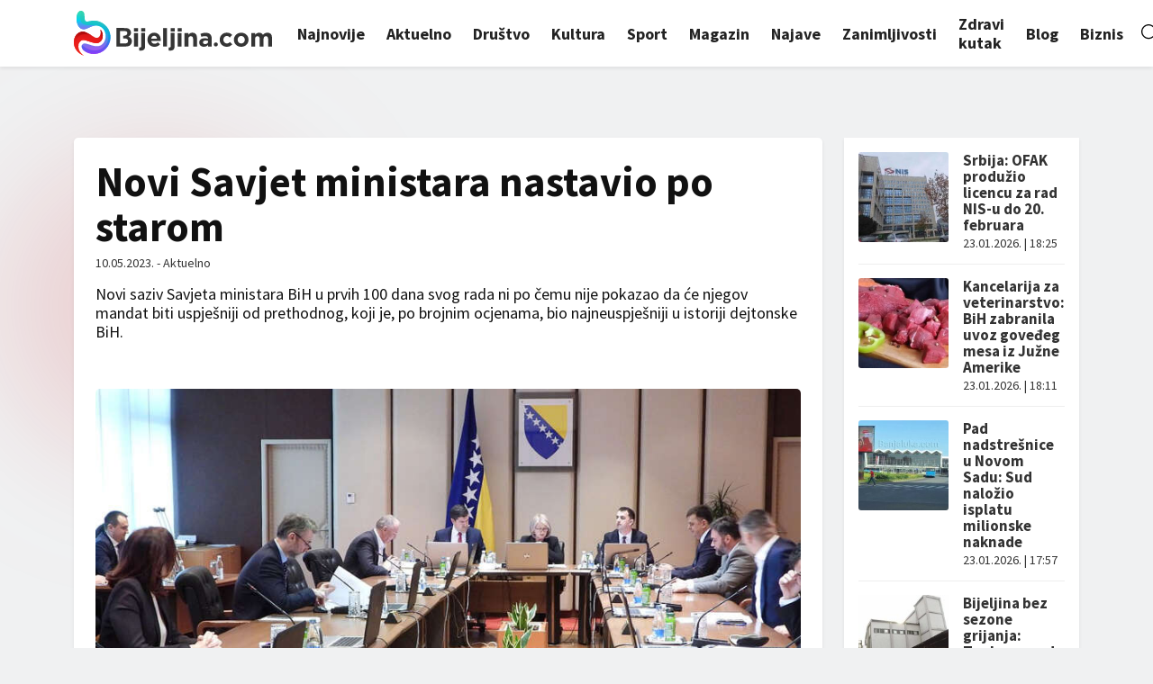

--- FILE ---
content_type: text/html; charset=utf-8
request_url: https://www.google.com/recaptcha/api2/aframe
body_size: 249
content:
<!DOCTYPE HTML><html><head><meta http-equiv="content-type" content="text/html; charset=UTF-8"></head><body><script nonce="aOGEEuhV4fkc0gwLy82ZuA">/** Anti-fraud and anti-abuse applications only. See google.com/recaptcha */ try{var clients={'sodar':'https://pagead2.googlesyndication.com/pagead/sodar?'};window.addEventListener("message",function(a){try{if(a.source===window.parent){var b=JSON.parse(a.data);var c=clients[b['id']];if(c){var d=document.createElement('img');d.src=c+b['params']+'&rc='+(localStorage.getItem("rc::a")?sessionStorage.getItem("rc::b"):"");window.document.body.appendChild(d);sessionStorage.setItem("rc::e",parseInt(sessionStorage.getItem("rc::e")||0)+1);localStorage.setItem("rc::h",'1769189836229');}}}catch(b){}});window.parent.postMessage("_grecaptcha_ready", "*");}catch(b){}</script></body></html>